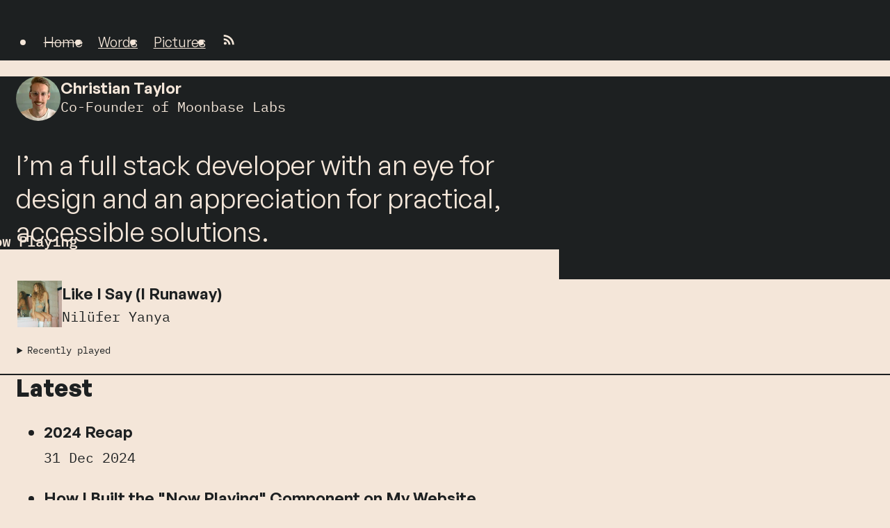

--- FILE ---
content_type: text/html; charset=utf-8
request_url: https://imacrayon.com/
body_size: 4050
content:
<!doctype html>
<html lang="en">
<head>
  <meta charset="utf-8">
  <meta name="viewport" content="width=device-width, initial-scale=1.0">
  <title>I&#39;m a crayon</title>
  <style>
    @font-face {
      font-family: 'General Sans';
      font-style: normal;
      font-weight: 200 700;
      font-display: swap;
      src: local(''), url('/fonts/general-sans/general-sans-variable.woff2') format('woff2');
    }
    @font-face {
      font-family: 'General Sans';
      font-style: italic;
      font-weight: 200 700;
      font-display: swap;
      src: local(''), url('/fonts/general-sans/general-sans-variable-italic.woff2') format('woff2');
    }
    @font-face {
      font-family: 'IBM Plex Mono';
      font-style: normal;
      font-weight: 400;
      font-display: swap;
      src: local(''), url('/fonts/ibm-plex-mono/ibm-plex-mono-400.woff2') format('woff2');
    }
  </style>
  <style>.cantilever {
  position: relative;
  display: block;
  padding-block: 2rem;
}

.cantilever::before {
  content: '';
  position: absolute;
  top: 0;
  left: 0;
  width: 100%;
  height: 2rem;
  background: var(--black);
}

.cantilever>div {
  position: relative;
}

.cantilever>div::before {
  content: '';
  position: absolute;
  top: 0;
  left: 0;
  width: 50%;
  height: 50%;
  background: var(--black);
  z-index: -1;
}

.cantilever>div::after {
  content: '';
  position: absolute;
  top: 0;
  right: 0;
  width: 50%;
  height: 100%;
  background: var(--primary);
  z-index: -1;
  border-block-start: 2px solid var(--black);
  border-block-end: 2px solid var(--black);
}

.cantilever .center>* {
  position: relative;
  background: var(--primary);
  color: var(--black);
  padding: 2rem;
  border-block-start: 2px solid var(--black);
  border-block-end: 2px solid var(--black);
  border-inline-start: 2px solid var(--black);
}

@media screen and (min-width: 920px) {
  .cantilever .center>* {
    margin-inline-start: -2rem;
  }
}

.cantilever h1,
.cantilever h2 {
  color: var(--primary);
  font-family: var(--font-mono);
  font-size: var(--text-sm);
  padding-block: .25rem;
  border-block-end: 1px solid var(--black);
  position: absolute;
  bottom: 100%;
  left: 0;
}
.intro {
  display: block;
  padding-block: 2.5vh;
}

.intro figure {
  display: flex;
  align-items: center;
  gap: 1rem;
}

.intro figcaption h1 {
  font-family: var(--font-sans);
  font-size: 1rem;
  font-weight: 600;
}

.intro figcaption p {
  font-size: var(--text-sm);
  font-family: var(--font-mono);
}

.intro img {
  width: 64px;
  border-radius: 100%;
}

.intro>p {
  margin-block-start: 1em;
  font-size: 1.717rem;
  line-height: 1.25;
}

now-playing .track {
  display: flex;
  text-decoration: none;
  gap: 1rem;
}

now-playing .track :last-child {
  color: inherit;
  display: flex;
  flex-direction: column;
  justify-content: center;
}

now-playing .track :last-child> :first-child {
  font-weight: 600;
}

now-playing .track :last-child> :last-child {
  font-size: var(--text-sm);
  font-family: var(--font-mono);
}

now-playing .track img {
  border: none;
  background-color: var(--black);
}

now-playing details {
  margin-block-start: 1rem;
  margin-block-end: -1rem;
  font-size: var(--text-sm);
}

now-playing summary {
  font-size: .625rem;
  font-family: var(--font-mono);
}

now-playing ul {
  margin-block-start: .5rem;
}

now-playing li {
  display: block;
  margin-block-start: 1px;
}

.posts {
  margin-block-start: 1.171rem;
}

.posts li {
  position: relative;
}

.posts li:focus-within {
  outline: 2px solid var(--black);
  outline-offset: .5rem;
}

.posts a {
  display: block;
  font-size: 1rem;
  text-wrap: balance;
  text-decoration: none;
}

.posts a::before {
  content: '';
  position: absolute;
  inset: .5rem;
}

.posts a:focus,
.posts a:hover {
  outline: none;
  text-decoration: underline;
  text-decoration-thickness: 1px;
}

.posts time {
  color: var(--black);
  font-size: var(--text-sm);
  font-family: var(--font-mono);
}
/** https://gwfh.mranftl.com/fonts **/
:root {
  --font-mono: "IBM Plex Mono", monospace;
  --font-sans: "General Sans", sans-serif;
  --black: #1D2021;
  --primary: #F4E6D9;
  --text-sm: .875em;
  font-size: clamp(1.00rem, calc(0.60rem + 1.67vw), 1.41rem);
  font-family: var(--font-sans);
  line-height: 1.6;
}

/* @media (prefers-color-scheme: dark) {
  :root {
    --primary: #1D2021;
    --black: #F4E6D9;
  }
} */

*,
*::before,
*::after {
  box-sizing: border-box;
  color: inherit;
}

body,
h1,
h2,
h3,
h4,
p,
figure,
blockquote,
dl,
dd {
  margin: 0;
}

.h1,
.h2,
.h3,
.h4,
.h5,
h1,
h2,
h3,
h4,
h5 {
  line-height: 1.103;
}

h1,
h2 {
  hyphens: auto;
}

.h1,
h1 {
  font-size: 2.25rem;
}

.h2,
h2 {
  font-size: 1.5rem;
}

.h3,
h3 {
  font-size: 1.25rem;
}

.h4,
h4 {
  font-size: 1.125rem;
}

:where(h2, h3) a {
  display: inline-block;
  line-height: 1.13;
}

strong {
  font-weight: 600;
}

:where(ul[role='list'], ol[role='list']) {
  list-style: none;
  padding-inline-start: 0;
  margin-block-start: 0;
  margin-block-end: 0;
}

html:focus-within {
  scroll-behavior: smooth;
}

body {
  min-height: 100vh;
  text-rendering: optimizeSpeed;
  color: var(--black);
  background: var(--primary);
}

a:not([class]) {
  text-decoration-skip-ink: auto;
}

img,
picture {
  max-width: 100%;
  display: block;
  height: auto;
}

input,
button,
textarea,
select {
  font: inherit;
}

pre {
  padding: 1.5rem;
  background-color: var(--code-bg);
  color: #fff;
  overflow-x: auto;
  white-space: pre-wrap;
}

hr {
  border-width: 2px 0 0 0;
  display: block;
  width: 100%;
}

blockquote {
  border-inline-start: 2px solid var(--black);
  font-style: italic;
  padding-left: 1em;
  quotes: "\201C" "\201D" "\2018" "\2019";
}

main>*:not(article),
article>* {
  padding-block: 2rem;
}

main>header {
  background: var(--black);
  color: var(--primary);
}

main>header h1,
main>article h1 {
  font-weight: 700;
}

[href="#main"] {
  display: inline-block;
  padding: 1rem;
  color: var(--primary);
  background-color: var(--black);
  position: absolute;
  top: -10rem
}

[href="#main"]:focus {
  position: absolute;
  z-index: 1;
  top: 0;
  outline: none
}

@media (prefers-reduced-motion: reduce) {
  html:focus-within {
    scroll-behavior: auto;
  }

  *,
  *::before,
  *::after {
    animation-duration: 0.01ms !important;
    animation-iteration-count: 1 !important;
    transition-duration: 0.01ms !important;
    scroll-behavior: auto !important;
  }
}

header {
  background: var(--black);
  color: var(--primary);
}

header nav a:focus {
  outline: 2px solid var(--primary);
}

header>nav {
  padding-top: .5rem;
}

nav ul {
  margin-inline-start: -.5rem;
  margin-inline-end: -.5rem;
  margin-block: 0;
  display: flex;
  gap: 1.5rem;
}

nav a {
  display: block;
  font-size: var(--text-sm);
  padding: .5rem;
}

nav [aria-current="page"] {
  text-decoration-line: line-through;
  text-decoration: line-through;
}

.stack {
  --gap: 1.414em;
  display: flex;
  flex-direction: column;
  justify-content: flex-start;
  align-items: flex-start;
}

.stack>* {
  margin-block: 0;
}

.stack>*+* {
  margin-block-start: var(--gap);
}

table {
  border-collapse: collapse;
  inline-size: 100%;
  text-align: left;
}

thead {
  border-block-end: 2px solid var(--black);
}

thead th {
  vertical-align: bottom;
}

tbody tr {
  border-block-end: 1px solid var(--black);
}

tbody tr:last-child {
  border-block-end: none;
}

tbody td {
  vertical-align: baseline;
}

tfoot {
  border-block-start: 2px solid var(--black);
}

tfoot td {
  vertical-align: top;
}

table {
  font-size: var(--text-sm);
}

thead th {
  padding-inline-start: .75em;
  padding-inline-end: .75em;
  padding-block-end: .75em;
}

thead th:first-child {
  padding-inline-start: 0;
}

thead th:last-child {
  padding-inline-end: 0;
}

thead th {
  padding-inline-start: .752em;
  padding-inline-end: .752em;
  padding-block-end: .752em;
}

tbody td,
tfoot td {
  padding-block: .75em;
  padding-inline: 1em;
}

tbody td:first-child,
tfoot td:first-child {
  padding-inline-start: 0;
}

tbody td:last-child,
tfoot td:last-child {
  padding-inline-end: 0;
}

.center {
  --size: 60.076ch;
  box-sizing: content-box;
  margin-inline: auto;
  max-inline-size: var(--size);
  padding-inline-start: 1rem;
  padding-inline-end: 1rem;
}

.sr-only {
  clip: rect(0, 0, 0, 0);
  border-width: 0;
  height: 1px;
  margin: -1px;
  overflow: hidden;
  padding: 0;
  position: absolute;
  white-space: nowrap;
  width: 1px
}</style>
  <script>window.customElements.define('now-playing', class extends HTMLElement {
  connectedCallback() {
    fetch(`https://faas-nyc1-2ef2e6cc.doserverless.co/api/v1/web/fn-0b7427a5-8f26-4ce6-8b1b-0c5197b404ac/default/now-playing`)
      .then(response => response.text())
      .then(html => {
        if (html) {
          this.innerHTML = html
        }
      })
  }
})</script>

  <link rel="icon" href="/favicon.svg">
  <link rel="me" href="https://github.com/imacrayon">
  <link rel="me" href="https://twitter.com/ima_crayon">
  <link rel="canonical" href="https://imacrayon.com/">
  <link rel="webmention" href="https://webmention.io/imacrayon.com/webmention">
  <link rel="pingback" href="https://webmention.io/imacrayon.com/xmlrpc">
  <link rel="alternate" href="/feed.xml" type="application/atom+xml" title="I&#39;m a crayon">

  <meta name="author" content="Christian Taylor">
  <meta name="description" content="Work by Christian Taylor. An artist &amp; full stack developer based in Wichita, KS.">
  <meta name="generator" content="Eleventy v3.0.0">

  <meta property="og:type" content="website">
  <meta property="og:title" content="I&#39;m a crayon">
  <meta name="og:description" content="Work by Christian Taylor. An artist &amp; full stack developer based in Wichita, KS.">
  
  <meta property="og:url" content="https://imacrayon.com/">
  <meta property="og:locale" content="en_US">
  
  <meta property="og:image" content="">
  <meta name="twitter:card" content="summary_large_image">
  <meta name="twitter:site" content="@ima_crayon">
  <meta name="twitter:creator" content="@ima_crayon">
</head>
<body>
  <a href="#main">Skip to content</a>
  <header>
    <nav aria-label="Site" class="center">
      <ul role="list">
        <li><a href="/" aria-current="page">Home</a></li>
        <li><a href="/words" aria-current="">Words</a></li>
        <li><a href="/pictures" aria-current="">Pictures</a></li>
        <li>
          
          <a href="/feed.xml">
            <svg aria-hidden="true" xmlns="http://www.w3.org/2000/svg" viewBox="0 0 24 24" height="16" width="16" style="width:1rem;height:1rem;">
              <path fill="currentColor" d="M 4 4.44 v 2.83 c 7.03 0 12.73 5.7 12.73 12.73 h 2.83 c 0 -8.59 -6.97 -15.56 -15.56 -15.56 Z m 0 5.66 v 2.83 c 3.9 0 7.07 3.17 7.07 7.07 h 2.83 c 0 -5.47 -4.43 -9.9 -9.9 -9.9 Z M 6.18 15.64 A 2.18 2.18 0 0 1 6.18 20 A 2.18 2.18 0 0 1 6.18 15.64"></path>
            </svg>
            <span class="sr-only">RSS</span>
          </a>
        </li>
      </ul>
    </nav>
  </header>
  <main id="main">
<header>
  <div class="intro center">
    <figure>
      <picture><source type="image/avif" srcset="/img/2-OPJai-Fr-128.avif 128w"><source type="image/webp" srcset="/img/2-OPJai-Fr-128.webp 128w"><img loading="lazy" decoding="async" src="/img/2-OPJai-Fr-128.jpeg" alt="Christian Taylor's mug shot" width="128" height="128"></picture>
      <figcaption>
        <h1 id="christian-taylor">Christian Taylor</h1>
        <p>Co-Founder of Moonbase Labs</p>
      </figcaption>
    </figure>
    <p>I’m a full stack developer with an eye for design and an appreciation for practical, accessible solutions.</p>
  </div>
</header>

<div class="cantilever">
  <div>
    <div class="center">
      <div>
        
<h2 id="now-playing">Now Playing</h2>
<now-playing>
  <div class="track">
    <img src="" alt="" width="64" height="64">
    <div>
      <p>Fetching track...</p>
      <p>Fetching artist...</p>
    </div>
  </div>
  <details>
    <summary>Recently played</summary>
    Fetching playlist...
  </details>
</now-playing>

      </div>
    </div>
  </div>
</div>



<section aria-labelledby="latest">
  <div class="center">
    <h2 id="latest">Latest</h2>
    <ul role="list" class="posts stack" style="--gap:1rem;">
        <li>
            <strong><a href="/words/2024-recap/">2024 Recap</a></strong>
            <time datetime="2024-12-31">31 Dec 2024</time>
        </li>
        <li>
            <strong><a href="/words/how-i-built-the-now-playing-component-on-my-website/">How I Built the &quot;Now Playing&quot; Component on My Website</a></strong>
            <time datetime="2024-10-27">27 Oct 2024</time>
        </li>
        <li>
            <strong><a href="/words/2023-recap/">2023 Recap</a></strong>
            <time datetime="2023-12-31">31 Dec 2023</time>
        </li>
        <li>
            <strong><a href="/pictures/shine/">Shine</a></strong>
            <time datetime="2023-10-15">15 Oct 2023</time>
        </li>
        <li>
            <strong><a href="/words/instant-search-with-alpine-ajax-and-laravel/">Build a Quick &amp; Easy Instant Search User Interface using Alpine AJAX &amp; Laravel</a></strong>
            <time datetime="2023-09-23">23 Sep 2023</time>
        </li>
    </ul>
  </div>
</section>
</main>
<script defer src="https://static.cloudflareinsights.com/beacon.min.js/vcd15cbe7772f49c399c6a5babf22c1241717689176015" integrity="sha512-ZpsOmlRQV6y907TI0dKBHq9Md29nnaEIPlkf84rnaERnq6zvWvPUqr2ft8M1aS28oN72PdrCzSjY4U6VaAw1EQ==" data-cf-beacon='{"version":"2024.11.0","token":"1457de786abe417692a8593a546d9349","r":1,"server_timing":{"name":{"cfCacheStatus":true,"cfEdge":true,"cfExtPri":true,"cfL4":true,"cfOrigin":true,"cfSpeedBrain":true},"location_startswith":null}}' crossorigin="anonymous"></script>
</body>
</html>


--- FILE ---
content_type: text/html; charset=UTF-8
request_url: https://faas-nyc1-2ef2e6cc.doserverless.co/api/v1/web/fn-0b7427a5-8f26-4ce6-8b1b-0c5197b404ac/default/now-playing
body_size: 552
content:
<a href="https://www.last.fm/music/Nil%C3%BCfer+Yanya/_/Like+I+Say+(I+Runaway)" class="track">
    <img  width="64" height="64" src="https://lastfm.freetls.fastly.net/i/u/174s/8e557c5e0b08733673d22fb8c1344115.png" alt="">
    <div>
      <p>Like I Say (I Runaway)</p>
      <p>Nilüfer Yanya</p>
    </div>
  </a>
        <details>
          <summary>Recently played</summary>
          <ul role="list">
            <li><a href="https://www.last.fm/music/Father+John+Misty/_/Screamland" class="track">
    <img loading="lazy" width="64" height="64" src="https://lastfm.freetls.fastly.net/i/u/174s/6ba4a9f271b2013b0b2d496120953dc6.jpg" alt="">
    <div>
      <p>Screamland</p>
      <p>Father John Misty</p>
    </div>
  </a></li>
            <li><a href="https://www.last.fm/music/Youth+Lagoon/_/Football" class="track">
    <img loading="lazy" width="64" height="64" src="https://lastfm.freetls.fastly.net/i/u/174s/af111ad27bca0f6ce24bd7461a1c959f.png" alt="">
    <div>
      <p>Football</p>
      <p>Youth Lagoon</p>
    </div>
  </a></li>
            <li><a href="https://www.last.fm/music/Guv/_/Warmer+Than+Gold" class="track">
    <img loading="lazy" width="64" height="64" src="https://lastfm.freetls.fastly.net/i/u/174s/4993dbb0705a887131ee271a05665991.jpg" alt="">
    <div>
      <p>Warmer Than Gold</p>
      <p>Guv</p>
    </div>
  </a></li>
          </ul>
        </details>